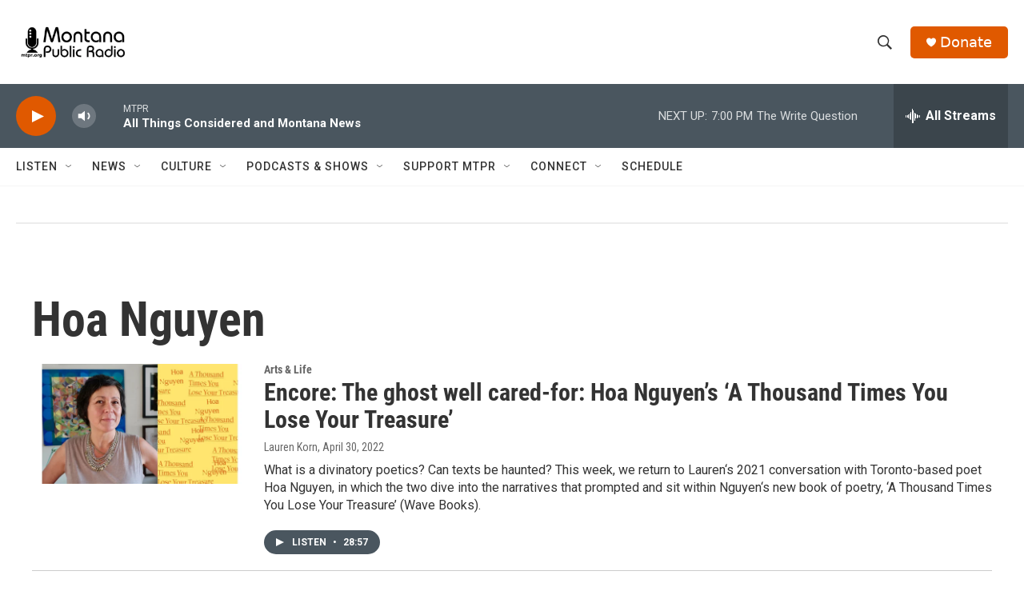

--- FILE ---
content_type: text/html; charset=utf-8
request_url: https://www.google.com/recaptcha/api2/aframe
body_size: 251
content:
<!DOCTYPE HTML><html><head><meta http-equiv="content-type" content="text/html; charset=UTF-8"></head><body><script nonce="7b4Mjy18G5BA0-ZzfmNkCQ">/** Anti-fraud and anti-abuse applications only. See google.com/recaptcha */ try{var clients={'sodar':'https://pagead2.googlesyndication.com/pagead/sodar?'};window.addEventListener("message",function(a){try{if(a.source===window.parent){var b=JSON.parse(a.data);var c=clients[b['id']];if(c){var d=document.createElement('img');d.src=c+b['params']+'&rc='+(localStorage.getItem("rc::a")?sessionStorage.getItem("rc::b"):"");window.document.body.appendChild(d);sessionStorage.setItem("rc::e",parseInt(sessionStorage.getItem("rc::e")||0)+1);localStorage.setItem("rc::h",'1769126680896');}}}catch(b){}});window.parent.postMessage("_grecaptcha_ready", "*");}catch(b){}</script></body></html>